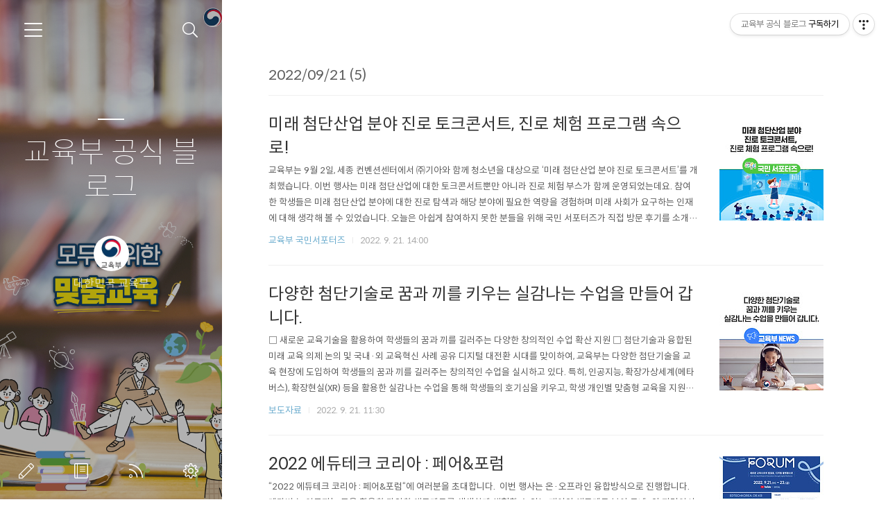

--- FILE ---
content_type: text/html;charset=UTF-8
request_url: https://if-blog.tistory.com/archive/20220921
body_size: 46305
content:
<!doctype html>
<html lang="ko">

                                                                                <head>
                <script type="text/javascript">if (!window.T) { window.T = {} }
window.T.config = {"TOP_SSL_URL":"https://www.tistory.com","PREVIEW":false,"ROLE":"guest","PREV_PAGE":"","NEXT_PAGE":"","BLOG":{"id":396508,"name":"if-blog","title":"교육부 공식 블로그","isDormancy":false,"nickName":"대한민국 교육부","status":"open","profileStatus":"normal"},"NEED_COMMENT_LOGIN":false,"COMMENT_LOGIN_CONFIRM_MESSAGE":"","LOGIN_URL":"https://www.tistory.com/auth/login/?redirectUrl=https://if-blog.tistory.com/archive/20220921","DEFAULT_URL":"https://if-blog.tistory.com","USER":{"name":null,"homepage":null,"id":0,"profileImage":null},"SUBSCRIPTION":{"status":"none","isConnected":false,"isPending":false,"isWait":false,"isProcessing":false,"isNone":true},"IS_LOGIN":false,"HAS_BLOG":false,"IS_SUPPORT":false,"IS_SCRAPABLE":false,"TOP_URL":"http://www.tistory.com","JOIN_URL":"https://www.tistory.com/member/join","PHASE":"prod","ROLE_GROUP":"visitor"};
window.T.entryInfo = null;
window.appInfo = {"domain":"tistory.com","topUrl":"https://www.tistory.com","loginUrl":"https://www.tistory.com/auth/login","logoutUrl":"https://www.tistory.com/auth/logout"};
window.initData = {};

window.TistoryBlog = {
    basePath: "",
    url: "https://if-blog.tistory.com",
    tistoryUrl: "https://if-blog.tistory.com",
    manageUrl: "https://if-blog.tistory.com/manage",
    token: "RjfwlauqaktGX16zUcR5/fHsoHLnanV2RxVMQOBT1HXuCW5CjeYtnQoek4ml0agn"
};
var servicePath = "";
var blogURL = "";</script>

                
                
                
                        <!-- BusinessLicenseInfo - START -->
        
            <link href="https://tistory1.daumcdn.net/tistory_admin/userblog/userblog-7c7a62cfef2026f12ec313f0ebcc6daafb4361d7/static/plugin/BusinessLicenseInfo/style.css" rel="stylesheet" type="text/css"/>

            <script>function switchFold(entryId) {
    var businessLayer = document.getElementById("businessInfoLayer_" + entryId);

    if (businessLayer) {
        if (businessLayer.className.indexOf("unfold_license") > 0) {
            businessLayer.className = "business_license_layer";
        } else {
            businessLayer.className = "business_license_layer unfold_license";
        }
    }
}
</script>

        
        <!-- BusinessLicenseInfo - END -->
<!-- System - START -->

<!-- System - END -->

        <!-- TistoryProfileLayer - START -->
        <link href="https://tistory1.daumcdn.net/tistory_admin/userblog/userblog-7c7a62cfef2026f12ec313f0ebcc6daafb4361d7/static/plugin/TistoryProfileLayer/style.css" rel="stylesheet" type="text/css"/>
<script type="text/javascript" src="https://tistory1.daumcdn.net/tistory_admin/userblog/userblog-7c7a62cfef2026f12ec313f0ebcc6daafb4361d7/static/plugin/TistoryProfileLayer/script.js"></script>

        <!-- TistoryProfileLayer - END -->

                
                <meta http-equiv="X-UA-Compatible" content="IE=Edge">
<meta name="format-detection" content="telephone=no">
<script src="//t1.daumcdn.net/tistory_admin/lib/jquery/jquery-3.5.1.min.js" integrity="sha256-9/aliU8dGd2tb6OSsuzixeV4y/faTqgFtohetphbbj0=" crossorigin="anonymous"></script>
<script type="text/javascript" src="//t1.daumcdn.net/tiara/js/v1/tiara-1.2.0.min.js"></script><meta name="referrer" content="always"/>
<meta name="google-adsense-platform-account" content="ca-host-pub-9691043933427338"/>
<meta name="google-adsense-platform-domain" content="tistory.com"/>
<meta name="description" content="안녕하세요? 대한민국 교육부입니다."/>

    <!-- BEGIN OPENGRAPH -->
    <meta property="og:type" content="website"/>
<meta property="og:url" content="https://if-blog.tistory.com"/>
<meta property="og:site_name" content="교육부 공식 블로그"/>
<meta property="og:title" content="'2022/09/21 글 목록"/>
<meta property="og:description" content="안녕하세요? 대한민국 교육부입니다."/>
<meta property="og:image" content="https://img1.daumcdn.net/thumb/R800x0/?scode=mtistory2&fname=https%3A%2F%2Ftistory1.daumcdn.net%2Ftistory%2F396508%2Fattach%2Fdf2772b69cdb4ec68de9f3764d2cf056"/>
<meta property="og:article:author" content="'대한민국 교육부'"/>
    <!-- END OPENGRAPH -->

    <!-- BEGIN TWITTERCARD -->
    <meta name="twitter:card" content="summary_large_image"/>
<meta name="twitter:site" content="@TISTORY"/>
<meta name="twitter:title" content="'2022/09/21 글 목록"/>
<meta name="twitter:description" content="안녕하세요? 대한민국 교육부입니다."/>
<meta property="twitter:image" content="https://img1.daumcdn.net/thumb/R800x0/?scode=mtistory2&fname=https%3A%2F%2Ftistory1.daumcdn.net%2Ftistory%2F396508%2Fattach%2Fdf2772b69cdb4ec68de9f3764d2cf056"/>
    <!-- END TWITTERCARD -->
<script type="module" src="https://tistory1.daumcdn.net/tistory_admin/userblog/userblog-7c7a62cfef2026f12ec313f0ebcc6daafb4361d7/static/pc/dist/index.js" defer=""></script>
<script type="text/javascript" src="https://tistory1.daumcdn.net/tistory_admin/userblog/userblog-7c7a62cfef2026f12ec313f0ebcc6daafb4361d7/static/pc/dist/index-legacy.js" defer="" nomodule="true"></script>
<script type="text/javascript" src="https://tistory1.daumcdn.net/tistory_admin/userblog/userblog-7c7a62cfef2026f12ec313f0ebcc6daafb4361d7/static/pc/dist/polyfills-legacy.js" defer="" nomodule="true"></script>
<link rel="stylesheet" type="text/css" href="https://t1.daumcdn.net/tistory_admin/www/style/font.css"/>
<link rel="stylesheet" type="text/css" href="https://tistory1.daumcdn.net/tistory_admin/userblog/userblog-7c7a62cfef2026f12ec313f0ebcc6daafb4361d7/static/style/content.css"/>
<link rel="stylesheet" type="text/css" href="https://tistory1.daumcdn.net/tistory_admin/userblog/userblog-7c7a62cfef2026f12ec313f0ebcc6daafb4361d7/static/pc/dist/index.css"/>
<link rel="stylesheet" type="text/css" href="https://tistory1.daumcdn.net/tistory_admin/userblog/userblog-7c7a62cfef2026f12ec313f0ebcc6daafb4361d7/static/style/uselessPMargin.css"/>
<script type="text/javascript">(function() {
    var tjQuery = jQuery.noConflict(true);
    window.tjQuery = tjQuery;
    window.orgjQuery = window.jQuery; window.jQuery = tjQuery;
    window.jQuery = window.orgjQuery; delete window.orgjQuery;
})()</script>
<script type="text/javascript" src="https://tistory1.daumcdn.net/tistory_admin/userblog/userblog-7c7a62cfef2026f12ec313f0ebcc6daafb4361d7/static/script/base.js"></script>
<script type="text/javascript" src="//developers.kakao.com/sdk/js/kakao.min.js"></script>

                
	<meta charset="UTF-8">
	<meta name="viewport" content="user-scalable=no, initial-scale=1.0, maximum-scale=1.0, minimum-scale=1.0, width=device-width">
	<meta name="robots" content="noindex, nofollow">
	<title>'2022/09/21 글 목록</title>
	<link rel="alternate" type="application/rss+xml" title="교육부 공식 블로그" href="https://if-blog.tistory.com/rss" />

	<link rel="stylesheet" href="https://tistory1.daumcdn.net/tistory/396508/skin/style.css?_version_=1759206676">
	<link rel="stylesheet" href="https://tistory1.daumcdn.net/tistory/396508/skin/images/font.css?_version_=1759206676">
	<style>
		
		.wrap_sub {
			background-image: url('https://tistory1.daumcdn.net/tistory/396508/skinSetting/c0f912526d3345099656179a060467f0');
		}
		
	</style>

	<!--[if lt IE 9]>
	<script src="//t1.daumcdn.net/tistory_admin/lib/jquery/jquery-1.12.4.min.js"></script>
	<![endif]-->
	<!--[if gte IE 9]><!-->
	<script src="//t1.daumcdn.net/tistory_admin/lib/jquery/jquery-3.5.1.min.js" integrity="sha256-9/aliU8dGd2tb6OSsuzixeV4y/faTqgFtohetphbbj0=" crossorigin="anonymous"></script>
	<!--<![endif]-->

                
                
                <style type="text/css">.another_category {
    border: 1px solid #E5E5E5;
    padding: 10px 10px 5px;
    margin: 10px 0;
    clear: both;
}

.another_category h4 {
    font-size: 12px !important;
    margin: 0 !important;
    border-bottom: 1px solid #E5E5E5 !important;
    padding: 2px 0 6px !important;
}

.another_category h4 a {
    font-weight: bold !important;
}

.another_category table {
    table-layout: fixed;
    border-collapse: collapse;
    width: 100% !important;
    margin-top: 10px !important;
}

* html .another_category table {
    width: auto !important;
}

*:first-child + html .another_category table {
    width: auto !important;
}

.another_category th, .another_category td {
    padding: 0 0 4px !important;
}

.another_category th {
    text-align: left;
    font-size: 12px !important;
    font-weight: normal;
    word-break: break-all;
    overflow: hidden;
    line-height: 1.5;
}

.another_category td {
    text-align: right;
    width: 80px;
    font-size: 11px;
}

.another_category th a {
    font-weight: normal;
    text-decoration: none;
    border: none !important;
}

.another_category th a.current {
    font-weight: bold;
    text-decoration: none !important;
    border-bottom: 1px solid !important;
}

.another_category th span {
    font-weight: normal;
    text-decoration: none;
    font: 10px Tahoma, Sans-serif;
    border: none !important;
}

.another_category_color_gray, .another_category_color_gray h4 {
    border-color: #E5E5E5 !important;
}

.another_category_color_gray * {
    color: #909090 !important;
}

.another_category_color_gray th a.current {
    border-color: #909090 !important;
}

.another_category_color_gray h4, .another_category_color_gray h4 a {
    color: #737373 !important;
}

.another_category_color_red, .another_category_color_red h4 {
    border-color: #F6D4D3 !important;
}

.another_category_color_red * {
    color: #E86869 !important;
}

.another_category_color_red th a.current {
    border-color: #E86869 !important;
}

.another_category_color_red h4, .another_category_color_red h4 a {
    color: #ED0908 !important;
}

.another_category_color_green, .another_category_color_green h4 {
    border-color: #CCE7C8 !important;
}

.another_category_color_green * {
    color: #64C05B !important;
}

.another_category_color_green th a.current {
    border-color: #64C05B !important;
}

.another_category_color_green h4, .another_category_color_green h4 a {
    color: #3EA731 !important;
}

.another_category_color_blue, .another_category_color_blue h4 {
    border-color: #C8DAF2 !important;
}

.another_category_color_blue * {
    color: #477FD6 !important;
}

.another_category_color_blue th a.current {
    border-color: #477FD6 !important;
}

.another_category_color_blue h4, .another_category_color_blue h4 a {
    color: #1960CA !important;
}

.another_category_color_violet, .another_category_color_violet h4 {
    border-color: #E1CEEC !important;
}

.another_category_color_violet * {
    color: #9D64C5 !important;
}

.another_category_color_violet th a.current {
    border-color: #9D64C5 !important;
}

.another_category_color_violet h4, .another_category_color_violet h4 a {
    color: #7E2CB5 !important;
}
</style>

                
                <link rel="stylesheet" type="text/css" href="https://tistory1.daumcdn.net/tistory_admin/userblog/userblog-7c7a62cfef2026f12ec313f0ebcc6daafb4361d7/static/style/revenue.css"/>
<link rel="canonical" href="https://if-blog.tistory.com"/>

<!-- BEGIN STRUCTURED_DATA -->
<script type="application/ld+json">
    {"@context":"http://schema.org","@type":"WebSite","url":"/","potentialAction":{"@type":"SearchAction","target":"/search/{search_term_string}","query-input":"required name=search_term_string"}}
</script>
<!-- END STRUCTURED_DATA -->
<link rel="stylesheet" type="text/css" href="https://tistory1.daumcdn.net/tistory_admin/userblog/userblog-7c7a62cfef2026f12ec313f0ebcc6daafb4361d7/static/style/dialog.css"/>
<link rel="stylesheet" type="text/css" href="//t1.daumcdn.net/tistory_admin/www/style/top/font.css"/>
<link rel="stylesheet" type="text/css" href="https://tistory1.daumcdn.net/tistory_admin/userblog/userblog-7c7a62cfef2026f12ec313f0ebcc6daafb4361d7/static/style/postBtn.css"/>
<link rel="stylesheet" type="text/css" href="https://tistory1.daumcdn.net/tistory_admin/userblog/userblog-7c7a62cfef2026f12ec313f0ebcc6daafb4361d7/static/style/tistory.css"/>
<script type="text/javascript" src="https://tistory1.daumcdn.net/tistory_admin/userblog/userblog-7c7a62cfef2026f12ec313f0ebcc6daafb4361d7/static/script/common.js"></script>

                
                </head>

                                                <body id="tt-body-archive">
                
                
                


	<div id="dkIndex">
		<!--웹접근성용 바로가기 링크 모음-->
		<a href="#dkBody">본문 바로가기</a>
	</div>
	<div id="dkWrap" class="wrap_skin">
		<!-- 카테고리버튼 클릭시 'navi_on' 클래스 부여 -->
		<div id="dkHead" role="banner" class="area_head">
			<h1 class="screen_out">교육부 공식 블로그</h1>
			<button type="button" class="btn_cate">
				<span class="ico_skin ico_cate">카테고리</span>
			</button>
			<div class="area_search ">
				<button type="button" class="btn_search">
					<span class="ico_skin ico_search">검색하기</span>
				</button>
				
					<form action="#" method="get" class="frm_search box_search" onsubmit="try {
    window.location.href = '/search' + '/' + looseURIEncode(document.getElementsByName('search')[0].value);
    document.getElementsByName('search')[0].value = '';
    return false;
} catch (e) {}">
						<fieldset>
							<legend class="screen_out">검색하기</legend>
							<label for="search" class="lab_search screen_out">블로그 내 검색</label>
							<input type="text" name="search" id="search" class="tf_search" placeholder="Search" value="" data-value="">
							<span class="ico_skin ico_search"></span>
						</fieldset>
					</form>
				
			</div>
			<div class="area_profile">
				<div class="tit_post">
					<a href="/" class="link_post">교육부 공식 블로그</a>
				</div>
				<span class="thumb_profile">
                <img src="https://tistory1.daumcdn.net/tistory/396508/attach/df2772b69cdb4ec68de9f3764d2cf056" class="img_profile" alt="프로필사진">
            </span>
				<span class="txt_profile">대한민국 교육부</span>
			</div>
		</div>
		<hr class="hide">
		<div id="dkContent" class="cont_skin" role="main">
			<div id="cMain">
				<div id="mFeature" class="wrap_sub">
					<div class="cont_sub">
						<div class="inner_sub">
							<div class="area_sub">
								<div role="navigation" class="area_navi">
									<ul class="tt_category"><li class=""><a href="/category" class="link_tit"> 분류 전체보기 <span class="c_cnt">(13760)</span> </a>
  <ul class="category_list"><li class=""><a href="/category/%EA%B5%90%EC%9C%A1%EB%B6%80%20%EC%86%8C%EC%8B%9D" class="link_item"> 교육부 소식 <span class="c_cnt">(4739)</span> </a>
  <ul class="sub_category_list"><li class=""><a href="/category/%EA%B5%90%EC%9C%A1%EB%B6%80%20%EC%86%8C%EC%8B%9D/%EC%9D%B4%EB%B2%A4%ED%8A%B8" class="link_sub_item"> 이벤트 <span class="c_cnt">(78)</span> </a></li>
<li class=""><a href="/category/%EA%B5%90%EC%9C%A1%EB%B6%80%20%EC%86%8C%EC%8B%9D/%EA%B3%B5%EC%A7%80%EC%82%AC%ED%95%AD" class="link_sub_item"> 공지사항 <span class="c_cnt">(1085)</span> </a></li>
<li class=""><a href="/category/%EA%B5%90%EC%9C%A1%EB%B6%80%20%EC%86%8C%EC%8B%9D/%EC%98%81%EC%83%81%C2%B7%EC%B9%B4%EB%93%9C%EB%89%B4%EC%8A%A4%C2%B7%EC%9D%B8%ED%8F%AC%EA%B7%B8%EB%9E%98%ED%94%BD" class="link_sub_item"> 영상&middot;카드뉴스&middot;인포그래픽 <span class="c_cnt">(1191)</span> </a></li>
</ul>
</li>
<li class=""><a href="/category/%EA%B5%90%EC%9C%A1%EB%B6%80%20%EA%B5%AD%EB%AF%BC%EC%84%9C%ED%8F%AC%ED%84%B0%EC%A6%88" class="link_item"> 교육부 국민서포터즈 <span class="c_cnt">(2764)</span> </a></li>
<li class=""><a href="/category/%EB%B3%B4%EB%8F%84%EC%9E%90%EB%A3%8C" class="link_item"> 보도자료 <span class="c_cnt">(3542)</span> </a>
  <ul class="sub_category_list"><li class=""><a href="/category/%EB%B3%B4%EB%8F%84%EC%9E%90%EB%A3%8C/%EC%84%A4%EB%AA%85%C2%B7%ED%95%B4%EB%AA%85%EC%9E%90%EB%A3%8C" class="link_sub_item"> 설명&middot;해명자료 <span class="c_cnt">(305)</span> </a></li>
</ul>
</li>
<li class=""><a href="/category/%EA%B5%90%EC%9C%A1%EC%A0%95%EB%B3%B4" class="link_item"> 교육정보 <span class="c_cnt">(871)</span> </a></li>
<li class=""><a href="/category/%ED%95%99%EC%8A%B5%EC%9E%90%EB%A3%8C" class="link_item"> 학습자료 <span class="c_cnt">(549)</span> </a>
  <ul class="sub_category_list"><li class=""><a href="/category/%ED%95%99%EC%8A%B5%EC%9E%90%EB%A3%8C/%EC%97%AD%EC%82%AC" class="link_sub_item"> 역사 <span class="c_cnt">(18)</span> </a></li>
<li class=""><a href="/category/%ED%95%99%EC%8A%B5%EC%9E%90%EB%A3%8C/%EA%B3%BC%ED%95%99" class="link_sub_item"> 과학 <span class="c_cnt">(274)</span> </a></li>
<li class=""><a href="/category/%ED%95%99%EC%8A%B5%EC%9E%90%EB%A3%8C/%EC%82%AC%ED%9A%8C" class="link_sub_item"> 사회 <span class="c_cnt">(239)</span> </a></li>
</ul>
</li>
<li class=""><a href="/category/%EC%97%85%EB%AC%B4%20%EB%B3%B4%EA%B3%A0" class="link_item"> 업무 보고 <span class="c_cnt">(48)</span> </a>
  <ul class="sub_category_list"><li class=""><a href="/category/%EC%97%85%EB%AC%B4%20%EB%B3%B4%EA%B3%A0/2023%20%EC%97%85%EB%AC%B4%EA%B3%84%ED%9A%8D" class="link_sub_item"> 2023 업무계획 <span class="c_cnt">(2)</span> </a></li>
<li class=""><a href="/category/%EC%97%85%EB%AC%B4%20%EB%B3%B4%EA%B3%A0/2022%20%EC%97%85%EB%AC%B4%EA%B3%84%ED%9A%8D" class="link_sub_item"> 2022 업무계획 <span class="c_cnt">(8)</span> </a></li>
<li class=""><a href="/category/%EC%97%85%EB%AC%B4%20%EB%B3%B4%EA%B3%A0/2021%20%EC%97%85%EB%AC%B4%EA%B3%84%ED%9A%8D" class="link_sub_item"> 2021 업무계획 <span class="c_cnt">(9)</span> </a></li>
<li class=""><a href="/category/%EC%97%85%EB%AC%B4%20%EB%B3%B4%EA%B3%A0/2020%20%EC%97%85%EB%AC%B4%EA%B3%84%ED%9A%8D" class="link_sub_item"> 2020 업무계획 <span class="c_cnt">(9)</span> </a></li>
<li class=""><a href="/category/%EC%97%85%EB%AC%B4%20%EB%B3%B4%EA%B3%A0/2019%20%EC%97%85%EB%AC%B4%EA%B3%84%ED%9A%8D" class="link_sub_item"> 2019 업무계획 <span class="c_cnt">(1)</span> </a></li>
</ul>
</li>
<li class=""><a href="/category/%7E2016%EB%85%84%20%EA%B5%90%EC%9C%A1%EB%B6%80%20%EC%9D%B4%EC%95%BC%EA%B8%B0" class="link_item"> ~2016년 교육부 이야기 <span class="c_cnt">(1112)</span> </a>
  <ul class="sub_category_list"><li class=""><a href="/category/%7E2016%EB%85%84%20%EA%B5%90%EC%9C%A1%EB%B6%80%20%EC%9D%B4%EC%95%BC%EA%B8%B0/%EB%B6%80%EB%AA%A8%EC%9D%98%20%EC%A7%80%ED%98%9C%20%EB%82%98%EB%88%94" class="link_sub_item"> 부모의 지혜 나눔 <span class="c_cnt">(414)</span> </a></li>
<li class=""><a href="/category/%7E2016%EB%85%84%20%EA%B5%90%EC%9C%A1%EB%B6%80%20%EC%9D%B4%EC%95%BC%EA%B8%B0/%EC%8B%A0%EA%B8%B0%ED%95%9C%20%EA%B3%BC%ED%95%99%EC%84%B8%EA%B3%84" class="link_sub_item"> 신기한 과학세계 <span class="c_cnt">(417)</span> </a></li>
<li class=""><a href="/category/%7E2016%EB%85%84%20%EA%B5%90%EC%9C%A1%EB%B6%80%20%EC%9D%B4%EC%95%BC%EA%B8%B0/%EA%B5%AD%EA%B0%80%EB%B3%84%20%EA%B5%90%EC%9C%A1%20%EB%8F%99%ED%96%A5" class="link_sub_item"> 국가별 교육 동향 <span class="c_cnt">(25)</span> </a></li>
</ul>
</li>
<li class=""><a href="/category/%EA%B5%90%EC%9C%A1%EB%B6%80%20%EC%98%88%EB%8A%A5%EC%B4%8C%20%3A%20%EC%9B%B9%ED%88%B0%20%EC%9B%B9%EB%93%9C%EB%9D%BC%EB%A7%88" class="link_item"> 교육부 예능촌 : 웹툰 웹드라마 <span class="c_cnt">(67)</span> </a>
  <ul class="sub_category_list"><li class=""><a href="/category/%EA%B5%90%EC%9C%A1%EB%B6%80%20%EC%98%88%EB%8A%A5%EC%B4%8C%20%3A%20%EC%9B%B9%ED%88%B0%20%EC%9B%B9%EB%93%9C%EB%9D%BC%EB%A7%88/%ED%9B%84%EC%95%84%EC%9C%A0%20-%20%ED%95%99%EA%B5%90%202015" class="link_sub_item"> 후아유 - 학교 2015 <span class="c_cnt">(9)</span> </a></li>
<li class=""><a href="/category/%EA%B5%90%EC%9C%A1%EB%B6%80%20%EC%98%88%EB%8A%A5%EC%B4%8C%20%3A%20%EC%9B%B9%ED%88%B0%20%EC%9B%B9%EB%93%9C%EB%9D%BC%EB%A7%88/%5B%EC%9B%B9%ED%88%B0%5D%EB%91%90%EB%82%A8%EC%9D%B4%EC%9D%B4%EC%95%BC%EA%B8%B0" class="link_sub_item"> [웹툰]두남이이야기 <span class="c_cnt">(20)</span> </a></li>
<li class=""><a href="/category/%EA%B5%90%EC%9C%A1%EB%B6%80%20%EC%98%88%EB%8A%A5%EC%B4%8C%20%3A%20%EC%9B%B9%ED%88%B0%20%EC%9B%B9%EB%93%9C%EB%9D%BC%EB%A7%88/%EC%8B%A0%28%E6%96%B0%29%ED%95%99%EA%B5%90%202014" class="link_sub_item"> 신(新)학교 2014 <span class="c_cnt">(19)</span> </a></li>
<li class=""><a href="/category/%EA%B5%90%EC%9C%A1%EB%B6%80%20%EC%98%88%EB%8A%A5%EC%B4%8C%20%3A%20%EC%9B%B9%ED%88%B0%20%EC%9B%B9%EB%93%9C%EB%9D%BC%EB%A7%88/%EB%A6%AC%EC%96%BC%20%EC%9E%85%EC%8B%9C%20%EC%9B%B9%ED%88%B0%20-%20%EC%95%84%EC%9C%A0%EA%B3%A0%EC%82%BC" class="link_sub_item"> 리얼 입시 웹툰 - 아유고삼 <span class="c_cnt">(8)</span> </a></li>
<li class=""><a href="/category/%EA%B5%90%EC%9C%A1%EB%B6%80%20%EC%98%88%EB%8A%A5%EC%B4%8C%20%3A%20%EC%9B%B9%ED%88%B0%20%EC%9B%B9%EB%93%9C%EB%9D%BC%EB%A7%88/%EC%98%88%EB%B9%84%EA%B5%90%EC%82%AC%20%EC%9D%B4%EC%95%BC%EA%B8%B0" class="link_sub_item"> 예비교사 이야기 <span class="c_cnt">(10)</span> </a></li>
</ul>
</li>
</ul>
</li>
</ul>

									<a href="https://if-blog.tistory.com/guestbook" class="link_guestbook">Guestbook</a>
								</div>
								<div class="wrap_etc">
									<div class="col_aside left_side">
										
												<!-- 공지사항 -->
												
													<div class="box_aside">
														<strong class="tit_aside">Notice</strong>
														<ul class="list_board">
															
														</ul>
													</div>
												
											
												<!-- 최근에 올라온 글 -->
												<div class="box_aside">
													<strong class="tit_aside">Recent Posts</strong>
													<ul class="list_board">
														
													</ul>
												</div>
											
												<!-- 최근에 달린 댓글 -->
												<div class="box_aside">
													<strong class="tit_aside">Recent Comments</strong>
													<ul class="list_board">
														
													</ul>
												</div>
											
												<!-- 링크 -->
												<div class="box_aside">
													<strong class="tit_aside">Link</strong>
													<ul class="list_board">
														
													</ul>
												</div>
											
									</div>


									<div class="col_aside right_side">
										
												<!-- 달력 -->
												<div class="box_aside box_calendar">
													<table class="tt-calendar" cellpadding="0" cellspacing="1" style="width: 100%; table-layout: fixed">
  <caption class="cal_month"><a href="/archive/202208" title="1개월 앞의 달력을 보여줍니다.">«</a> &nbsp; <a href="/archive/202209" title="현재 달의 달력을 보여줍니다.">2022/09</a> &nbsp; <a href="/archive/202210" title="1개월 뒤의 달력을 보여줍니다.">»</a></caption>
  <thead>
    <tr>
      <th class="cal_week2">일</th>
      <th class="cal_week1">월</th>
      <th class="cal_week1">화</th>
      <th class="cal_week1">수</th>
      <th class="cal_week1">목</th>
      <th class="cal_week1">금</th>
      <th class="cal_week1">토</th>
    </tr>
  </thead>
  <tbody>
    <tr class="cal_week">
      <td class="cal_day1 cal_day2"> </td>
      <td class="cal_day1 cal_day2"> </td>
      <td class="cal_day1 cal_day2"> </td>
      <td class="cal_day1 cal_day2"> </td>
      <td class="cal_day cal_day3"><a href="/archive/20220901" class="cal_click">1</a></td>
      <td class="cal_day cal_day3"><a href="/archive/20220902" class="cal_click">2</a></td>
      <td class="cal_day cal_day3">3</td>
    </tr>
    <tr class="cal_week">
      <td class="cal_day cal_day3 cal_day_sunday"><a href="/archive/20220904" class="cal_click">4</a></td>
      <td class="cal_day cal_day3"><a href="/archive/20220905" class="cal_click">5</a></td>
      <td class="cal_day cal_day3"><a href="/archive/20220906" class="cal_click">6</a></td>
      <td class="cal_day cal_day3"><a href="/archive/20220907" class="cal_click">7</a></td>
      <td class="cal_day cal_day3"><a href="/archive/20220908" class="cal_click">8</a></td>
      <td class="cal_day cal_day3"><a href="/archive/20220909" class="cal_click">9</a></td>
      <td class="cal_day cal_day3">10</td>
    </tr>
    <tr class="cal_week">
      <td class="cal_day cal_day3 cal_day_sunday">11</td>
      <td class="cal_day cal_day3">12</td>
      <td class="cal_day cal_day3"><a href="/archive/20220913" class="cal_click">13</a></td>
      <td class="cal_day cal_day3"><a href="/archive/20220914" class="cal_click">14</a></td>
      <td class="cal_day cal_day3"><a href="/archive/20220915" class="cal_click">15</a></td>
      <td class="cal_day cal_day3"><a href="/archive/20220916" class="cal_click">16</a></td>
      <td class="cal_day cal_day3"><a href="/archive/20220917" class="cal_click">17</a></td>
    </tr>
    <tr class="cal_week cal_current_week">
      <td class="cal_day cal_day3 cal_day_sunday">18</td>
      <td class="cal_day cal_day3"><a href="/archive/20220919" class="cal_click">19</a></td>
      <td class="cal_day cal_day3"><a href="/archive/20220920" class="cal_click">20</a></td>
      <td class="cal_day cal_day3"><a href="/archive/20220921" class="cal_click">21</a></td>
      <td class="cal_day cal_day3"><a href="/archive/20220922" class="cal_click">22</a></td>
      <td class="cal_day cal_day3"><a href="/archive/20220923" class="cal_click">23</a></td>
      <td class="cal_day cal_day3">24</td>
    </tr>
    <tr class="cal_week">
      <td class="cal_day cal_day3 cal_day_sunday"><a href="/archive/20220925" class="cal_click">25</a></td>
      <td class="cal_day cal_day3"><a href="/archive/20220926" class="cal_click">26</a></td>
      <td class="cal_day cal_day4"><a href="/archive/20220927" class="cal_click">27</a></td>
      <td class="cal_day cal_day3"><a href="/archive/20220928" class="cal_click">28</a></td>
      <td class="cal_day cal_day3"><a href="/archive/20220929" class="cal_click">29</a></td>
      <td class="cal_day cal_day3"><a href="/archive/20220930" class="cal_click">30</a></td>
      <td class="cal_day1 cal_day2"> </td>
    </tr>
  </tbody>
</table>
												</div>
											
												<!-- 태그 클라우드 -->
												<div class="box_aside box_tag">
													<strong class="tit_aside">Tags</strong>
													<ul class="list_tag">
														
															<li><a href="/tag/%EB%8C%80%ED%95%99" class="link_tag cloud4">대학</a></li>
														
															<li><a href="/tag/%EA%B5%90%EC%9C%A1" class="link_tag cloud4">교육</a></li>
														
															<li><a href="/tag/%EA%B8%B0%EC%9E%90%EB%8B%A8" class="link_tag cloud4">기자단</a></li>
														
															<li><a href="/tag/%EC%82%AC%ED%9A%8C" class="link_tag cloud4">사회</a></li>
														
															<li><a href="/tag/%EC%84%A0%EC%83%9D%EB%8B%98" class="link_tag cloud4">선생님</a></li>
														
															<li><a href="/tag/%ED%95%99%EA%B5%90%ED%8F%AD%EB%A0%A5" class="link_tag cloud4">학교폭력</a></li>
														
															<li><a href="/tag/%EC%9C%A0%EC%B9%98%EC%9B%90" class="link_tag cloud4">유치원</a></li>
														
															<li><a href="/tag/%EA%B5%90%EC%9C%A1%EB%B6%80" class="link_tag cloud1">교육부</a></li>
														
															<li><a href="/tag/%EA%B3%BC%ED%95%99" class="link_tag cloud4">과학</a></li>
														
															<li><a href="/tag/%EC%BD%94%EB%A1%9C%EB%82%9819" class="link_tag cloud4">코로나19</a></li>
														
															<li><a href="/tag/%EA%B5%90%EC%82%AC" class="link_tag cloud4">교사</a></li>
														
															<li><a href="/tag/%ED%95%99%EC%83%9D" class="link_tag cloud4">학생</a></li>
														
															<li><a href="/tag/%EB%88%84%EB%A6%AC%EC%9A%B8%EB%A6%BC" class="link_tag cloud4">누리울림</a></li>
														
															<li><a href="/tag/%EB%AF%B8%EB%9E%98%EA%B5%90%EC%9C%A1" class="link_tag cloud4">미래교육</a></li>
														
															<li><a href="/tag/%EB%8C%80%ED%95%99%EC%88%98%ED%95%99%EB%8A%A5%EB%A0%A5%EC%8B%9C%ED%97%98" class="link_tag cloud4">대학수학능력시험</a></li>
														
															<li><a href="/tag/%EB%B3%B4%EB%8F%84%EC%9E%90%EB%A3%8C" class="link_tag cloud4">보도자료</a></li>
														
															<li><a href="/tag/%EC%84%9C%ED%8F%AC%ED%84%B0%EC%A6%88" class="link_tag cloud4">서포터즈</a></li>
														
															<li><a href="/tag/%ED%95%99%EB%B6%80%EB%AA%A8" class="link_tag cloud4">학부모</a></li>
														
															<li><a href="/tag/%EB%93%B1%EA%B5%90%EC%88%98%EC%97%85" class="link_tag cloud4">등교수업</a></li>
														
															<li><a href="/tag/%ED%95%99%EA%B5%90" class="link_tag cloud4">학교</a></li>
														
															<li><a href="/tag/%EB%8C%80%ED%95%99%EC%83%9D" class="link_tag cloud4">대학생</a></li>
														
															<li><a href="/tag/%EA%B5%90%EA%B3%BC%EB%B6%80" class="link_tag cloud4">교과부</a></li>
														
															<li><a href="/tag/%EC%95%88%EC%A0%84%EB%93%B1%EA%B5%90" class="link_tag cloud4">안전등교</a></li>
														
															<li><a href="/tag/%EC%9D%B8%EC%84%B1%EA%B5%90%EC%9C%A1" class="link_tag cloud4">인성교육</a></li>
														
															<li><a href="/tag/%EC%84%A4%EB%AA%85%EC%9E%90%EB%A3%8C" class="link_tag cloud4">설명자료</a></li>
														
															<li><a href="/tag/%EA%B5%AD%EB%AF%BC" class="link_tag cloud4">국민</a></li>
														
															<li><a href="/tag/%EA%B5%AD%EB%AF%BC%EC%84%9C%ED%8F%AC%ED%84%B0%EC%A6%88" class="link_tag cloud4">국민서포터즈</a></li>
														
															<li><a href="/tag/%EC%97%90%EB%93%80%EB%84%B7" class="link_tag cloud4">에듀넷</a></li>
														
															<li><a href="/tag/%EC%88%98%EB%8A%A5" class="link_tag cloud4">수능</a></li>
														
															<li><a href="/tag/%EA%B5%90%EC%9C%A1%EA%B3%BC%ED%95%99%EA%B8%B0%EC%88%A0%EB%B6%80" class="link_tag cloud4">교육과학기술부</a></li>
														
													</ul>
													<a href="https://if-blog.tistory.com/tag" class="link_more">more</a>
												</div>
											
												<!-- 글 보관함 -->
												<div class="box_aside box_archive">
													<strong class="tit_aside">Archives</strong>
													<ul class="list_keep">
														
													</ul>
												</div>
											
												<!-- 방문자수 -->
												<div class="box_aside box_visitor">
													<dl class="list_visitor">
														<dt>Today</dt>
														<dd></dd>
													</dl>
													<dl class="list_total">
														<dt>Total</dt>
														<dd></dd>
													</dl>
												</div>
											
									</div>
								</div>
							</div>
						</div>
						<button type="button" class="ico_skin btn_close">닫기</button>

						<strong class="screen_out">관리 메뉴</strong>
						<ul class="list_control">
							<li><a href="https://if-blog.tistory.com/manage/entry/post" class="ico_skin link_write" title="글쓰기">글쓰기</a></li>
							<li><a href="https://if-blog.tistory.com/guestbook" class="ico_skin link_memo" title="방명록">방명록</a></li>
							<li><a href="https://if-blog.tistory.com/rss" class="ico_skin link_rss" title="RSS">RSS</a></li>
							<li><a href="https://if-blog.tistory.com/manage" class="ico_skin link_manage" title="관리">관리</a></li>
						</ul>
					</div>
				</div>

				<div id="mArticle" class="article_skin">

					
						<div class="list_title">
							<h2 id="dkBody" class="tit_skin"><span class="screen_out">목록</span><span class="txt_title">2022/09/21 (5)</span></h2>
						</div>
					

					<div class="index_title">
						<h2 class="tit_skin"><span class="txt_title">교육부 공식 블로그</span></h2>
					</div>

					           
               
	
		<div class="list_content">
			
				<a href="/13624" class="thumbnail_post"><img src="//i1.daumcdn.net/thumb/C150x150/?fname=https%3A%2F%2Fblog.kakaocdn.net%2Fdna%2FcmnEen%2FbtrMFizphyz%2FAAAAAAAAAAAAAAAAAAAAAKBky8YoKdAOhvgTOBwGw4xQioQCAXUZ9CSgd76p361K%2Fimg.jpg%3Fcredential%3DyqXZFxpELC7KVnFOS48ylbz2pIh7yKj8%26expires%3D1769871599%26allow_ip%3D%26allow_referer%3D%26signature%3DTYBqrOxDs%252FQbgBvp%252BlMDAgvPV70%253D"></a>
			
			<a href="/13624" class="link_post">
				<strong class="tit_post ">미래 첨단산업 분야 진로 토크콘서트, 진로 체험 프로그램 속으로!</strong>
				<p class="txt_post">교육부는 9월 2일, 세종 컨벤션센터에서 ㈜기아와 함께 청소년을 대상으로 &lsquo;미래 첨단산업 분야 진로 토크콘서트&rsquo;를 개최했습니다. 이번 행사는 미래 첨단산업에 대한 토크콘서트뿐만 아니라 진로 체험 부스가 함께 운영되었는데요. 참여한 학생들은 미래 첨단산업 분야에 대한 진로 탐색과 해당 분야에 필요한 역량을 경험하며 미래 사회가 요구하는 인재에 대해 생각해 볼 수 있었습니다. 오늘은 아쉽게 참여하지 못한 분들을 위해 국민 서포터즈가 직접 방문 후기를 소개해 드리고자 합니다. 뇌기반 인공지능 연구자인 한국과학기술원(KAIST) 정재승 교수님은 &ldquo;다음 세대, 미래를 어떻게 준비할 것인가?&rdquo;를 주제로 4차 산업혁명에서 필요로 하는 요소, 앞으로 일어날 교육에서의 지각변동 등을 설명하였습니다. 교수님은 이전 시대와..</p>
			</a>
			<div class="detail_info">
				<a href="/category/%EA%B5%90%EC%9C%A1%EB%B6%80%20%EA%B5%AD%EB%AF%BC%EC%84%9C%ED%8F%AC%ED%84%B0%EC%A6%88" class="link_cate">교육부 국민서포터즈</a>
				<span class="txt_bar"></span>
				<span class="txt_date">2022. 9. 21. 14:00</span>
			</div>
		</div>
	


	

               
           
               
	
		<div class="list_content">
			
				<a href="/13625" class="thumbnail_post"><img src="//i1.daumcdn.net/thumb/C150x150/?fname=https%3A%2F%2Fblog.kakaocdn.net%2Fdna%2FwLcIZ%2FbtrMDRJjofj%2FAAAAAAAAAAAAAAAAAAAAAO0_CqqgOpKhEjzjerighFny5zSHAQsOtDLqVf2mHlKQ%2Fimg.jpg%3Fcredential%3DyqXZFxpELC7KVnFOS48ylbz2pIh7yKj8%26expires%3D1769871599%26allow_ip%3D%26allow_referer%3D%26signature%3DkFzjlHZ6RQzN0LSLlpDw8R4iN3Q%253D"></a>
			
			<a href="/13625" class="link_post">
				<strong class="tit_post ">다양한 첨단기술로 꿈과 끼를 키우는 실감나는 수업을 만들어 갑니다.</strong>
				<p class="txt_post">□ 새로운 교육기술을 활용하여 학생들의 꿈과 끼를 길러주는 다양한 창의적인 수업 확산 지원 □ 첨단기술과 융합된 미래 교육 의제 논의 및 국내&middot;외 교육혁신 사례 공유 디지털 대전환 시대를 맞이하여, 교육부는 다양한 첨단기술을 교육 현장에 도입하여 학생들의 꿈과 끼를 길러주는 창의적인 수업을 실시하고 있다. 특히, 인공지능, 확장가상세계(메타버스), 확장현실(XR) 등을 활용한 실감나는 수업을 통해 학생들의 호기심을 키우고, 학생 개인별 맞춤형 교육을 지원하고 있다. ​ 교육부와 산업통상자원부(이하 &lsquo;산업부&rsquo;)는 새롭고 다양한 교육기술을 직접 체험하고, 교육기술을 활용한 국내&middot;외 교육혁신 방안을 논의하는 &lsquo;2022 에듀테크 코리아&rsquo; 행사를 개최한다. 올해로 17회째를 맞은 이번 행사는 온오프라인으로 진행되..</p>
			</a>
			<div class="detail_info">
				<a href="/category/%EB%B3%B4%EB%8F%84%EC%9E%90%EB%A3%8C" class="link_cate">보도자료</a>
				<span class="txt_bar"></span>
				<span class="txt_date">2022. 9. 21. 11:30</span>
			</div>
		</div>
	


	

               
           
               
	
		<div class="list_content">
			
				<a href="/13623" class="thumbnail_post"><img src="//i1.daumcdn.net/thumb/C150x150/?fname=https%3A%2F%2Fblog.kakaocdn.net%2Fdna%2FpDx3x%2FbtrMG3BS09X%2FAAAAAAAAAAAAAAAAAAAAAPbMg1LC5Rk3A99CBxpih08KkvPDIMYgk1jRyokdgDbv%2Fimg.jpg%3Fcredential%3DyqXZFxpELC7KVnFOS48ylbz2pIh7yKj8%26expires%3D1769871599%26allow_ip%3D%26allow_referer%3D%26signature%3DgV53EEhXFFls23K1kxVB713Hp7U%253D"></a>
			
			<a href="/13623" class="link_post">
				<strong class="tit_post ">2022 에듀테크 코리아 : 페어&amp;포럼</strong>
				<p class="txt_post">&ldquo;2022 에듀테크 코리아 : 페어&amp;포럼&ldquo;에 여러분을 초대합니다. ​ 이번 행사는 온&middot;오프라인 융합방식으로 진행합니다. ​ 메타버스, 인공지능 등을 활용한 다양한 에듀테크를 생생하게 체험할 수 있는 페어와 에듀테크 분야 국내&middot;외 저명인사들의 강연을 만날 수 있는 포럼이 함께 진행됩니다. ​ 에듀테크에 관심 있는 사람이라면 누구나 무료로 참여 할 수 있으니 많은 참여 부탁드립니다. ​ 2022 에듀테크 코리아 바로가기 : www.edtechkorea.or.kr ​ #국제협력 #페어 #포럼 #에듀테크 #이러닝 #교육정보화</p>
			</a>
			<div class="detail_info">
				<a href="/category/%EA%B5%90%EC%9C%A1%EB%B6%80%20%EC%86%8C%EC%8B%9D/%EA%B3%B5%EC%A7%80%EC%82%AC%ED%95%AD" class="link_cate">교육부 소식/공지사항</a>
				<span class="txt_bar"></span>
				<span class="txt_date">2022. 9. 21. 11:20</span>
			</div>
		</div>
	


	

               
           
               
	
		<div class="list_content">
			
				<a href="/13622" class="thumbnail_post"><img src="//i1.daumcdn.net/thumb/C150x150/?fname=https%3A%2F%2Fblog.kakaocdn.net%2Fdna%2Fb8pYPt%2FbtrMxBNyppr%2FAAAAAAAAAAAAAAAAAAAAAEo_M-gywAAaU1WjjVO8wSIUQzseDmmJLnLd8RGmntsn%2Fimg.jpg%3Fcredential%3DyqXZFxpELC7KVnFOS48ylbz2pIh7yKj8%26expires%3D1769871599%26allow_ip%3D%26allow_referer%3D%26signature%3DOJVX3gl7Sg881ZU5yzXv2E9loeo%253D"></a>
			
			<a href="/13622" class="link_post">
				<strong class="tit_post ">디지털 대전환과 인공지능 융합교육의 미래를 살펴보다!</strong>
				<p class="txt_post">&lsquo;4차 산업혁명&rsquo;, &lsquo;인공지능(AI) 시대&rsquo; 그리고 &lsquo;디지털 리터러시&rsquo; 최근 전 세계적으로 빠짐없이 등장하는 용어입니다. 시대는 계속해서 가속화되어 가고 있습니다. 교육 현장에서도 빠른 변화가 일어나고 있으며, 이를 대비하기 위해 우리 모두의 노력이 필요한 시점이 다가왔습니다. 지난 8월 20일(토), 이화여자대학교에서 디지털 대전환과 AI융합교육의 미래라는 주제로 &ldquo;제12회 AI융합교육 포럼&rdquo;이 개최되었습니다. * 관련 내용 : https://blog.naver.com/moeblog/222678882982 (혁신을 불러일으킬 인공지능(AI)교육의 중요성) 개회사 &ndash; 디지털 대전환 시대, 인공지능의 역할은? 교육부 장홍재 교육과정정책관은 &ldquo;AI융합교육 포럼은 인공지능 융합교육이라는 새로운 길을 열어나가는..</p>
			</a>
			<div class="detail_info">
				<a href="/category/%EA%B5%90%EC%9C%A1%EB%B6%80%20%EA%B5%AD%EB%AF%BC%EC%84%9C%ED%8F%AC%ED%84%B0%EC%A6%88" class="link_cate">교육부 국민서포터즈</a>
				<span class="txt_bar"></span>
				<span class="txt_date">2022. 9. 21. 10:30</span>
			</div>
		</div>
	


	

               
           
               
	
		<div class="list_content">
			
				<a href="/13621" class="thumbnail_post"><img src="//i1.daumcdn.net/thumb/C150x150/?fname=https%3A%2F%2Fblog.kakaocdn.net%2Fdna%2FCm7k7%2FbtrMC8DZOfn%2FAAAAAAAAAAAAAAAAAAAAACIgHwAVcF2kZmltByzQ54Q2BT0HFmwPqJFHFrhbybdT%2Fimg.jpg%3Fcredential%3DyqXZFxpELC7KVnFOS48ylbz2pIh7yKj8%26expires%3D1769871599%26allow_ip%3D%26allow_referer%3D%26signature%3DtGI6Sk9k6rwXW%252F7GXqvhutG4AOI%253D"></a>
			
			<a href="/13621" class="link_post">
				<strong class="tit_post ">한국과 중국, &lsquo;미래사회와 인문학&rsquo; 함께 고민하다</strong>
				<p class="txt_post">제8회 한‧중인문학포럼 개최 □ 2015년부터 양국 인문학자 간 학술교류의 장 마련 □ 문학, 역사, 철학, 언어 등 다양한 인문학 분야에 대한 논의‧토론 교육부와 한국연구재단은 중국사회과학원*과 함께 &lsquo;미래사회와 인문학&rsquo;을 주제로 9월 22일(목)~23일(금), &lsquo;제8회 한&middot;중인문학포럼&rsquo;을 개최한다. * 중국 국무원 직속으로 정치, 경제, 사회, 문화 등 사회전반을 연구하는 중국 최대 규모의 정책자문 및 연구기관 &lsquo;한중인문학포럼&rsquo;은 2013년 한국-중국이 인문 유대강화를 위해 공동 채택한 「한‧중 미래비전 공동성명」에 따라 2015년부터 매년 양국에서 번갈아 개최*하고 있으며, 올해는 한중 수교 30주년을 맞아 더욱 뜻깊은 행사가 될 것으로 기대된다. * 제1회~제7회 한중인문학포럼 개최 현황 ☞ 【붙..</p>
			</a>
			<div class="detail_info">
				<a href="/category/%EB%B3%B4%EB%8F%84%EC%9E%90%EB%A3%8C" class="link_cate">보도자료</a>
				<span class="txt_bar"></span>
				<span class="txt_date">2022. 9. 21. 06:00</span>
			</div>
		</div>
	


	

               
           

					

					

					

					

					

					
						<div class="area_paging">
    					<span class="inner_paging">
                <a  class="btn_prev no-more-prev">
									<span class="ico_skin ico_prev">
										<span class="screen_out">
                      이전
                    </span>
									</span>
									Prev
								</a>
    						
    							<a href="/archive/20220921?page=1" class="link_page"><span class="selected">1</span></a>
    						
                <a  class="btn_next no-more-next">
									Next
									<span class="ico_skin ico_next">
										<span class="screen_out">
                      다음
                    </span>
									</span>
								</a>
    					</span>
						</div>
					
				</div>
			</div>
		</div>
		<hr class="hide">
		<div id="dkFoot" role="contentinfo" class="area_foot">
			<small class="info_copyright">
				Blog is powered by
				<a href="http://www.kakaocorp.com" class="emph_t" target="_blank">kakao</a> / Designed by
				<a href="http://www.tistory.com" class="emph_t" target="_blank">Tistory</a>
			</small>
		</div>
	</div>



<script src="https://tistory1.daumcdn.net/tistory/396508/skin/images/script.js?_version_=1759206676"></script>
<div class="#menubar menu_toolbar ">
  <h2 class="screen_out">티스토리툴바</h2>
<div class="btn_tool btn_tool_type1" id="menubar_wrapper" data-tistory-react-app="Menubar"></div><div class="btn_tool"><button class="btn_menu_toolbar btn_subscription  #subscribe" data-blog-id="396508" data-url="https://if-blog.tistory.com" data-device="web_pc"><strong class="txt_tool_id">교육부 공식 블로그</strong><em class="txt_state">구독하기</em><span class="img_common_tistory ico_check_type1"></span></button></div></div>
<div class="layer_tooltip">
  <div class="inner_layer_tooltip">
    <p class="desc_g"></p>
  </div>
</div>
<div id="editEntry" style="position:absolute;width:1px;height:1px;left:-100px;top:-100px"></div>


                        <!-- CallBack - START -->
        <script>                    (function () { 
                        var blogTitle = '교육부 공식 블로그';
                        
                        (function () {
    function isShortContents () {
        return window.getSelection().toString().length < 30;
    }
    function isCommentLink (elementID) {
        return elementID === 'commentLinkClipboardInput'
    }

    function copyWithSource (event) {
        if (isShortContents() || isCommentLink(event.target.id)) {
            return;
        }
        var range = window.getSelection().getRangeAt(0);
        var contents = range.cloneContents();
        var temp = document.createElement('div');

        temp.appendChild(contents);

        var url = document.location.href;
        var decodedUrl = decodeURI(url);
        var postfix = ' [' + blogTitle + ':티스토리]';

        event.clipboardData.setData('text/plain', temp.innerText + '\n출처: ' + decodedUrl + postfix);
        event.clipboardData.setData('text/html', '<pre data-ke-type="codeblock">' + temp.innerHTML + '</pre>' + '출처: <a href="' + url + '">' + decodedUrl + '</a>' + postfix);
        event.preventDefault();
    }

    document.addEventListener('copy', copyWithSource);
})()

                    })()</script>

        <!-- CallBack - END -->

<!-- DragSearchHandler - START -->
<script src="//search1.daumcdn.net/search/statics/common/js/g/search_dragselection.min.js"></script>

<!-- DragSearchHandler - END -->

        <!-- NaverAnalytics - START -->
        <script type="text/javascript" src="//wcs.naver.net/wcslog.js"></script>
<script type="text/javascript">if(!wcs_add) var wcs_add = {};
   wcs_add["wa"] = encodeURI("b40d2ef6afa6e8");
   wcs_do();</script>

        <!-- NaverAnalytics - END -->

                
                <div style="margin:0; padding:0; border:none; background:none; float:none; clear:none; z-index:0"></div>
<script type="text/javascript" src="https://tistory1.daumcdn.net/tistory_admin/userblog/userblog-7c7a62cfef2026f12ec313f0ebcc6daafb4361d7/static/script/common.js"></script>
<script type="text/javascript">window.roosevelt_params_queue = window.roosevelt_params_queue || [{channel_id: 'dk', channel_label: '{tistory}'}]</script>
<script type="text/javascript" src="//t1.daumcdn.net/midas/rt/dk_bt/roosevelt_dk_bt.js" async="async"></script>

                
                <script>window.tiara = {"svcDomain":"user.tistory.com","section":"기타","trackPage":"글뷰_보기","page":"글뷰","key":"396508","customProps":{"userId":"0","blogId":"396508","entryId":"null","role":"guest","trackPage":"글뷰_보기","filterTarget":false},"entry":null,"kakaoAppKey":"3e6ddd834b023f24221217e370daed18","appUserId":"null","thirdProvideAgree":null}</script>
<script type="module" src="https://t1.daumcdn.net/tistory_admin/frontend/tiara/v1.0.6/index.js"></script>
<script src="https://t1.daumcdn.net/tistory_admin/frontend/tiara/v1.0.6/polyfills-legacy.js" nomodule="true" defer="true"></script>
<script src="https://t1.daumcdn.net/tistory_admin/frontend/tiara/v1.0.6/index-legacy.js" nomodule="true" defer="true"></script>

                </body>

</html>


--- FILE ---
content_type: text/css
request_url: https://tistory1.daumcdn.net/tistory/396508/skin/style.css?_version_=1759206676
body_size: 7724
content:
@charset "UTF-8";
/* reset */
body,div,dl,dt,dd,ul,ol,li,h1,h2,h3,h4,h5,h6,pre,code,form,fieldset,legend,textarea,p,blockquote,th,td,input,select,textarea,button{margin:0;padding:0}
fieldset,img{border:0 none}
dl,ul,ol,menu,li {list-style:none}
blockquote, q {quotes: none}
blockquote:before, blockquote:after,q:before, q:after {content:'';content:none}
input,select,textarea,button {vertical-align:middle;outline:none}
input::-ms-clear {display:none}
button {border:0 none;background-color:transparent;cursor:pointer}
body {background:#fff;-webkit-text-size-adjust:none}
body,th,td,input,select,textarea,button {font-size:14px;line-height:1.5;font-family:'Spoqa Han Sans', sans-serif;color:#666}
a {color:#333;text-decoration:none}
a:active, a:hover {text-decoration:underline}
a:active {background-color:transparent}z
address,caption,cite,code,dfn,em,var {font-style:normal;font-weight:normal}
input:checked[type='checkbox']{background-color:#666; -webkit-appearance:checkbox}
input[type='text'],input[type='password'],input[type='submit'],input[type='search'],input[type='tel'],input[type='email'],html input[type='button'],input[type='reset']{-webkit-appearance:none;border-radius:0}
input[type='search']::-webkit-search-cancel-button,textarea{-webkit-appearance:none}

/* global */
#dkIndex {overflow:hidden;position:absolute;left:-9999px;width:0;height:1px;margin:0;padding:0} /* 스킵네비게이션 */
.ir_pm {display:block;overflow:hidden;font-size:0px;line-height:0;text-indent:-9999px} /* 사용된 이미지내 의미있는 텍스트의 대체텍스트를 제공할때 */
.ir_wa {display:block;overflow:hidden;position:relative;z-index:-1;width:100%;height:100%} /* 중요한 이미지 대체텍스트로 이미지off시에도 대체 텍스트를 보여주고자 할때 */
.screen_out {overflow:hidden;position:absolute;width:0;height:0;line-height:0;text-indent:-9999px} /* 대체텍스트가 아닌 접근성을 위한 숨김텍스트를 제공할때 */
.show {display:block}
.hide {display:none}
.ico_focused {outline: 1px dotted #000;outline: -webkit-focus-ring-color auto 5px}


html, body{height:100%;min-height:100%}

/* 공통이미지 */
.ico_skin{display:block;overflow:hidden;font-size:0;line-height:0;background:url(images/ico_skin.png) 0 0 no-repeat;text-indent:-9999px}
.box_search{background:url(images/box_search.png) 0 0 no-repeat}
.txt_bar{display:inline-block;width:1px;height:9px;margin:0 9px;background-color:#ebebeb}

/* 헤더 */
.wrap_skin{position:relative;min-width:884px;min-height:100%;padding-left:23%;transition:padding-left ease-in-out 0.2s}
.wrap_skin.navi_on {padding-left:960px}
.area_head{position:fixed;left:0;top:0;width:23%;margin-top:171px;min-width:320px;z-index:1000}
.article_skin{width:800px;min-height:858px;margin:0 auto;padding:96px 42px 100px}
#tt-body-index .article_skin { padding-top:70px }
.article_skin .tit_skin{padding-bottom:15px;border-bottom:1px solid #efefef;font-weight:normal;font-size:20px;line-height:26px;color:#5c5c5c}
.article_skin .index_title { display:none }
.area_head .btn_cate{position:absolute;left:35px;top:-141px;width:26px;height:26px;vertical-align:middle}
.area_head .btn_cate .ico_cate{width:26px;height:20px}

.area_navi {display:none;float:left;width:318px}
.area_navi .tt_category {padding:0 40px}
.area_head .area_profile{display:block;text-align:center}
.area_head .area_profile .tit_post{padding:0 25px}
.area_head .area_profile:before{display:block;width:38px;height:2px;margin:0 auto 23px;background-color:#fff;content:''}
.area_head .area_profile .link_post{font-weight:200;font-size:42px;line-height:50px;color:#fff; text-overflow: ellipsis;-webkit-line-clamp: 4;-webkit-box-orient: vertical;overflow: hidden;display: -webkit-box}
.area_head .area_profile .link_post:hover{text-decoration:none}
.area_head .area_profile .thumb_profile{display:block;width:51px;height:51px;margin:44px auto 6px;border-radius:51px}
.area_head .area_profile .img_profile{display:block;border-radius:51px;width:100%;height:100%}
.area_head .area_profile .txt_profile{font-size:16px;color:#fff;opacity:0.7;filter:alpha(Opacity=70);display:block; padding:0 35px; overflow:hidden; text-overflow: ellipsis;display: -webkit-box;-webkit-line-clamp: 1;-webkit-box-orient: vertical}

.wrap_sub{background-image:/*@background-image*/url(images/header_default.jpg)/*@*/;}
.wrap_sub{display:block;position:fixed;left:0;top:0;z-index:10;width:23%;min-width:320px;height:100%;min-height:100%;background-repeat:no-repeat;background-position:50% 0;background-size:cover;transition:width ease-in-out 0.2s}
.cont_sub{width:100%;height:100%;background:rgba(34,34,34,0.35)}
.cont_sub .inner_sub {position:relative;width:100%;height:100%}
.cont_sub .area_sub{overflow-x:hidden;overflow-y:auto;position:absolute;top:83px;bottom:80px;left:0;right:0;padding-top:15px}

.area_search{position:absolute;right:34px;top:-154px;z-index:10}
.area_search .btn_search{display:block;position:relative;width:23px;height:23px;margin-top:15px}
.area_search .btn_search .ico_search{width:23px;height:23px;margin:0 auto;background-position:-40px 0}
.area_search .frm_search{display:none;position:relative;width:243px;height:22px;padding:11px 0 11px 57px;background-position:0 -50px;margin-top:6px}
.frm_search .tf_search{width:182px;border:0 none;color:#fff;background:transparent}
.frm_search .tf_search::-webkit-input-placeholder { color:#fff }
.wrap_sub .btn_close{display:none;position:absolute;right:30px;top:31px;width:22px;height:22px;background-position:-70px 0}

.search_on .area_search {left:50%;width:243px;margin-left:-150px}
.search_on .btn_search{display:none}
.search_on .frm_search{display:block}
.search_on .area_head .btn_cate { display:none }

.navi_on .area_head .btn_cate{display:none}
.navi_on .area_navi{display:block}
.navi_on .area_head .area_profile{display:none}
.navi_on .cont_sub{background:url(images/bg_side.png) repeat-y 0 0;opacity:1.0;filter:alpha(Opacity=100)}
.navi_on .wrap_sub{width:960px}
.navi_on .area_search{left:856px;top:-151px}
.navi_on.search_on .area_search {width:216px;left:670px;margin-left:0}
.navi_on .btn_search { margin-top:11px}
.navi_on .btn_search .ico_search{background-position:-100px 0}
.navi_on.search_on .frm_search{width:160px;background-position:0 -100px;margin-top:0}
.navi_on .lab_search{color:rgba(255,255,255,.4)}
.navi_on .frm_search .tf_search {width:140px}
.navi_on .wrap_sub .btn_close{display:block}

.tt_category .link_tit {display:block;padding-bottom:8px;font-weight:normal;font-size:18px;color:#fff}
.tt_category li a .c_cnt,
.tt_category li a img { display:none }
.tt_category .category_list .link_item {display:block;padding:7px 0 8px;overflow:hidden;font-size:18px;color:#fff;text-overflow:ellipsis;white-space:nowrap}
.tt_category .sub_category_list {margin:-3px 0 5px}
.tt_category .sub_category_list .link_sub_item {display:block;overflow:hidden;line-height:27px;color:#a7a7a7;text-overflow:ellipsis;white-space:nowrap}
.tt_category .sub_category_list .link_sub_item::before { content:"- ";}
.tt_category .link_tit:hover,
.tt_category .category_list .link_item:hover,
.tt_category .sub_category_list .link_sub_item:hover { color:#6bacce;text-decoration:underline }
.link_guestbook { display:none }

.wrap_etc{display:none;float:left}
.navi_on .wrap_etc{display:block}
.wrap_etc .col_aside{float:left;width:249px;padding:0 36px}
.wrap_etc .right_side { padding-right:0 }
.box_aside{position:relative;margin-bottom:39px}
.tit_aside{display:block;margin-bottom:7px;color:#6bacce}
.list_board li{padding:3px 0}
.list_board .link_board{display:block;overflow:hidden;font-size:12px;line-height:19px;color:#a7a7a7;white-space:nowrap;text-overflow:ellipsis}
.box_aside .list_tag{overflow:hidden;padding-top:7px}
.box_aside .list_tag li{float:left}
.box_aside .list_tag .link_tag{display:block;height:27px;margin:0 8px 7px 0;padding:0 10px;border:1px solid #525252;border-radius:15px;font-size:11px;line-height:27px;color:#a7a7a7;overflow:hidden;text-overflow:ellipsis;white-space:nowrap;max-width:65px}
.box_aside .list_tag .link_tag:hover{text-decoration:none}
.box_aside .link_more{position:absolute;right:6px;top:0;font-size:11px;color:#a7a7a7;text-decoration:underline}
.wrap_etc .month_calendar{width:250px;height:20px;color:#6bacce;text-align:center}
.wrap_etc .month_calendar .btn_prev , .wrap_etc .month_calendar .btn_next{height:17px;padding:0 10px}
.wrap_etc .month_calendar .ico_skin{margin-top:3px;vertical-align:top}
.wrap_etc .month_calendar .ico_prev{width:5px;height:8px;background-position:-130px 0}
.wrap_etc .month_calendar .ico_next{width:5px;height:8px;background-position:-130px -10px}
.wrap_etc .tbl_calendar{border-collapse:collapse;border-spacing:0;width:270px;margin:9px 0 0 -11px}
.wrap_etc .tbl_calendar td{height:26px;vertical-align:middle}
.wrap_etc .col_day{width:14.28%}
.wrap_etc .tit_week{font-weight:normal;font-size:12px;text-align:center;color:#5c5c5c}
.wrap_etc .link_day{display:block;font-size:13px;text-align:center;color:#a7a7a7}
.wrap_etc .day_event{text-decoration:underline}
.wrap_etc .tt-calendar{border-collapse:collapse;border-spacing:0;width:270px !important;margin:0 0 0 -11px}
.wrap_etc .tt-calendar .cal_month { height:20px;text-align:center; margin-bottom:9px }
.wrap_etc .tt-calendar .cal_month a { color:#6bacce; }
.wrap_etc .tt-calendar .cal_month a:first-child,
.wrap_etc .tt-calendar .cal_month a:last-child {display:inline-block;overflow:hidden;font-size:0;line-height:0;background:url(images/ico_skin.png) 0 0 no-repeat;text-indent:-9999px; margin:6px 10px 0;vertical-align:top;width:5px;height:8px;}
.wrap_etc .tt-calendar .cal_month a:first-child { background-position:-130px 0 }
.wrap_etc .tt-calendar .cal_month a:last-child { background-position:-130px -10px }
.wrap_etc .tt-calendar td{height:26px;vertical-align:middle}
.wrap_etc .tt-calendar thead th { width:14.28%; font-weight:normal;font-size:12px;text-align:center;color:#5c5c5c }
.wrap_etc .tt-calendar tbody td {font-size:13px;text-align:center;color:#a7a7a7}
.wrap_etc .tt-calendar tbody td a { color:#a7a7a7; text-decoration:underline }
.list_keep{padding-top:2px}
.list_keep li{padding:3px 0;font-size:12px;color:#a7a7a7}
.list_keep .link_keep{color:#a7a7a7}
.box_visitor { margin-top:-15px }
.list_visitor, .list_total{float:left;color:#a7a7a7}
.list_visitor dt, .list_total dt{float:left;height:20px;margin-right:8px;padding:0 8px;border-radius:10px;font-size:11px;line-height:20px;background-color:rgba(102,102,102,.4)}
.list_visitor dd, .list_total dd{float:left;font-size:12px;line-height:20px;color:#5c5c5c;margin-right:25px}
.list_visitor dd { color:#a7a7a7}

.list_control{position:absolute;left:50%;bottom:19px;width:316px;height:42px;margin-left:-158px;z-index:101}
.navi_on .list_control {left:1px;margin-left:0;opacity:0.5}
.list_control li{float:left}
.list_control .ico_skin {display:block;width:48px;height:40px;margin:0 15px 0 16px}
.list_control .link_write {background-position:0 -160px}
.list_control .link_memo {background-position:-50px -160px}
.list_control .link_rss {background-position:-100px -160px}
.list_control .link_manage {background-position:-150px -160px}


/* footer */
.area_foot{height:49px;border-top:1px solid #e8e8e8;line-height:46px;color:#aaa;text-align:center}
.area_foot .info_copyright{min-width:600px;margin:0 auto;font-size:12px}
.area_foot .emph_t{color:#6bacce}

/* 뷰 상단 */
.area_title{margin:0 0 30px;padding-bottom:15px;border-bottom:1px solid #efefef}
.area_title .tit_category a {font-weight:700;font-size:16px;color:#6bacce}
.area_title .tit_post{padding:5px 0 10px;font-weight:normal;font-size:34px;line-height:43px;color:#222}
.area_title .info_post,
.area_title .info_post a {font-size:13px;color:#a7a7a7}
.area_title .info_post .txt_bar { margin:0 9px 0 5px }
.area_view {color:#5c5c5c;word-wrap: break-word;}
.area_view p {font-size:15px;line-height:28px; margin:0 auto 28px; color:#555;}
.area_view code { font-family: Menlo,Consolas,Monaco,monospace; }
.area_view p code { padding:2px 5px; border-radius:3px; background:#efefef; margin:0 2px; border:1px solid #e0e0e0 }
.area_view a {color:#6bacce}
.area_view h1,
.area_view h2,
.area_view h3,
.area_view h4 { line-height:30px; margin:52px auto 28px }
.area_view ul,
.area_view ol { margin: 0 auto 32px; padding: 0 0 0 10px; }
.area_view ul li,
.area_view ol li { margin-left:24px; margin-bottom:10px; }
.area_view ul li { list-style:disc }
.area_view ol li { list-style:decimal }
.area_view blockquote { padding: 10px 20px; margin: 0 auto 28px; border-left:5px solid #eee }
.area_view blockquote,
.area_view blockquote p { font-size:18px; line-height:30px }
.area_view blockquote ol:last-child,
.area_view blockquote ul:last-child,
.area_view blockquote p:last-child { margin-bottom:0 }
.area_view table { max-width:100% }
.area_view pre { color:#555; background-color:#F6F7F8; margin:28px auto; word-wrap: break-word; font-family: Menlo,Consolas,Monaco,monospace; font-size:14px; line-height:20px; overflow-x:auto; }
.area_view pre code.hljs { padding: 16px; }
.area_view iframe { max-width:100%; display:block; margin:0 auto 20px }
.area_view img { max-width:100%; height:auto }
.area_view .imageblock {width:auto !important; height:auto !important}
.area_view .imageblock img { max-width:100%; height:auto }
.area_view .imageblock .cap1 { font-size:0.8em }
.area_view hr { margin: 3em 5em 3em; border: 0; border-bottom: 1px solid #ccc; }

.protected_form { text-align:center; padding: 100px 0 136px; border-bottom:1px solid #efefef }
.protected_form p { margin-bottom:10px; font-size:16px; color:#5c5c5c }
.protected_form input { -webkit-appearance: none; padding:0 15px; border: 1px solid #eee; height:38px; line-height:38px; font-size: 12px; box-sizing: border-box;}
.protected_form button { border-radius: 4px; font-size: 12px; line-height: 38px; background-color: #6bacce; color: #fff; font-weight: bold; padding: 0 16px }


/* 뷰 댓글 */
.area_etc{margin-top:38px}
.area_etc .list_tag {position:relative}
.area_etc .list_tag dt{position:absolute;left:0;top:2px;width:33px;height:17px;margin-right:2px;border-radius:8px;font-size:10px;line-height:17px;color:#fff;background-color:#a7a7a7;text-align:center;padding-right:1px}
.area_etc .list_tag dd{padding-left:40px}
.area_etc a {display:inline-block;font-size:13px;color:#a7a7a7}

/* 관련기사 */
.area_related {position:relative;width:820px;margin-top:54px}
.area_related .tit_related {font-weight:normal;font-size:20px;color:#222}
.list_related {overflow:hidden;margin-top:15px}
.list_related li {position:relative;float:left;margin-right:20px}
.list_related li:last-child { margin-right:0}
.list_related .link_related {display:block;overflow:hidden;position:relative;width:185px;height:200px;margin:0 auto;border:1px solid #e8e8e8;background:#fafafa;font-size:13px;-webkit-box-sizing:border-box;box-sizing:border-box;text-align:center;color:#fff}
.list_related .thumb_type .link_related {width:185px;height:200px;border:0 none}
.list_related .frame_related {display:none;position:absolute;left:0;top:0;width:100%;height:100%;background:#000;opacity:.4;filter:alpha(Opacity=40)}
.thumb_type .frame_related {display:block}
.list_related .thumb_related {position:absolute;left:0;top:0;width:100%;height:100%}
.list_related .txt_related {display:block;display:-webkit-box;overflow:hidden;position:relative;left:0;top:0;z-index:10;max-height:80px;padding:27px 20px 0;color:#5c5c5c;text-overflow:ellipsis;-webkit-line-clamp:4;-webkit-box-orient:vertical;word-wrap:break-word}
.list_related .link_related:hover .txt_related {text-decoration:underline}
.list_related .date_related {position:absolute;left:0;bottom:20px;z-index:10;width:100%;color:#a7a7a7}
.list_related .thumb_type .txt_related {color:#fff}
.list_related .thumb_type .date_related {color:#fff; opacity:0.7}
.area_related .link_more {position:absolute;right:20px;top:10px;font-size:13px;color:#a7a7a7;border-bottom: 1px solid #a7a7a7;text-decoration:none}

/* 뷰댓글 */
#tt-body-page .area_reply{margin-top:51px}
.area_reply .tit_reply{font-weight:normal;font-size:20px;color:#222;display:block;margin-bottom:14px}
.area_reply .fld_reply{padding:20px;border-top:1px solid #e8e8e8;background-color:#fafafa;position:relative}
.area_reply .writer_info{overflow:hidden;margin-bottom:5px}
.area_reply .writer_info .info_name{float:left;position:relative;margin-right:5px}
.area_reply .writer_info .info_pw{float:left;position:relative}
.area_reply .writer_info .wrap_info{display:block}
.area_reply .writer_info .inp_info{width:171px;height:36px;padding:0 13px;border:1px solid #e8e8e8;background:#fff;font-size:13px;-webkit-box-sizing:border-box;box-sizing:border-box}
.area_reply .reply_write{position:relative;padding:7px 12px;border:1px solid #e8e8e8;background-color:#fff}
.area_reply .lab_write{position:absolute;top:7px;left:12px;font-size:13px;color:#a7a7a7}
.area_reply .tf_reply{width:100%;height:70px;border:1px solid #fff;font-size:13px;resize:none;box-sizing:border-box}
.area_reply .inp_info,
.area_reply .tf_reply { color:#5c5c5c }
.area_reply .writer_check {position:absolute; bottom:21px; right:93px}
.area_reply .writer_check .check_secret{float:left;overflow:hidden;position:relative;height:36px;margin-right:14px;line-height:36px}
.area_reply .writer_check .inp_secret{float:left;width:18px;height:18px;margin:10px 5px 0 0;opacity:0.01;filter: alpha(opacity=1)}
.area_reply .writer_check .lab_secret{float:left;font-size:12px;color:#5c5c5c;cursor:pointer}
.area_reply .writer_check .ico_check{position:absolute;top:10px;left:0;width:19px;height:19px;background-position:-120px -30px}
.area_reply .writer_check .inp_secret:checked + .lab_secret .ico_check{background-position:-120px -50px}
.area_reply .writer_btn{float:right;margin-top:10px}
.area_reply .writer_btn .btn_enter{float:left;width:71px;height:36px;border-radius:18px;font-size:13px;line-height:38px;background-color:#6bacce;color:#fff}
.list_reply .thumb_profile{float:left;width:48px;height:48px;margin-right:20px;border-radius:48px;background-position:-140px -20px;margin-top:2px}
.list_reply .img_profile{display:block;width:100%;height:100%;border-radius:48px;}
.area_reply .list_reply li{position:relative;padding:23px 0 22px 0;border-top:1px solid #efefef; min-height:53px}

#tt-body-page .area_reply .list_reply li.tt_more_preview_comments_wrap { padding:20px; min-height: inherit; border-top:1px solid #efefef }
#tt-body-page .area_reply .list_reply li.tt_more_preview_comments_wrap:hover { background-color:#efefef }
#tt-body-page .area_reply .list_reply .tt_more_preview_comments_text { color:#aaa }

.area_reply .list_reply li:first-child{border-top:0 none}
#tt-body-page .list_reply li:first-child{padding-top:0}
.area_reply .list_reply .re_reply{padding-left:69px}
.area_reply .reply_content{overflow:hidden;display:block}
.area_reply .tit_nickname{float:left;overflow:hidden;max-width:200px;margin-right:10px;color:#222;white-space:nowrap;text-overflow:ellipsis;font-size:16px}
.area_reply .tit_nickname a:hover{text-decoration:none}
.area_reply .txt_date{float:left;margin-top:5px;font-size:12px;color:#a7a7a7}
.area_reply .txt_reply{display:block;padding-top:4px;font-size:13px;line-height:21px;color:#5c5c5c;clear:both}
.area_reply .list_reply li:hover .area_more,
.area_reply .list_reply li:hover .area_more .reply_layer { display:block }
.area_reply .list_reply li:first-child .reply_layer { top:2px }
.area_more .reply_layer { position:absolute; right:0px; top:25px }
.area_more .reply_layer .link_reply { margin:0 2px;font-size:12px;color:#6bacce }
.area_more .reply_layer .link_reply:hover { text-decoration: none}
.area_more{display:none}

/* 리스트 */
.list_content {padding:24px 0 26px;border-bottom:1px solid #efefef }
.list_content::after { content:''; clear:both; display:block }
.list_content .thumbnail_post { float:right; width:150px; height:150px; margin:6px 0 5px 30px }
.list_content .link_post{display:block;overflow:hidden;text-decoration:none}
.list_content .link_post:hover .tit_post {color:#6bacce}
.list_content .tit_post{display:block;font-weight:normal;font-size:24px;line-height:34px}
.list_content .txt_post{display:-webkit-box;display:-ms-flexbox;display:box;overflow:hidden;margin-top:4px;font-size:13px;line-height:23px;color:#5c5c5c;vertical-align:top;word-break:break-all;-webkit-box-orient:vertical;-webkit-line-clamp:4}
.list_content .txt_bar { margin:0 7px }
.list_content .detail_info{margin-top:11px;font-size:12px;color:#aaa}
.list_content .detail_info .link_cate{font-size:13px;text-decoration:none;color:#6bacce}

/* 태그 */
#tt-body-tag .list_tag{overflow:hidden;margin-top:30px}
#tt-body-tag .list_tag li{float:left;margin:0 10px 10px 0}
#tt-body-tag .list_tag .link_tag{display:block;height:34px;padding:0 16px;border:1px solid #6bacce;border-radius:17px;line-height:36px;color:#6bacce;font-size:13px}
#tt-body-tag .list_tag .link_tag:hover{color:#fff;background-color:#6bacce;text-decoration:none}

#tt-body-tag .article_skin,
#tt-body-guestbook .article_skin { padding-top:94px }

/* 게스트 댓글 */
#tt-body-guestbook .list_reply{border-bottom:1px solid #e8e8e8}
#tt-body-guestbook .area_reply .fld_reply{border-top:1px solid #efefef;border-bottom:1px solid #efefef}
#tt-body-guestbook .article_skin .tit_skin { border:0 }

/* 페이징 */
.article_skin .area_paging{height:30px;margin-top:26px;text-align:center}
.area_paging .inner_paging{display:inline-block;overflow:hidden}
.area_paging .ico_skin{width:6px;height:10px}
.area_paging .btn_prev{float:left;margin-right:18px;line-height:30px;color:#5c5c5c}
.area_paging .btn_prev.no-more-prev {color:#a7a7a7; text-decoration: none}
.area_paging .no-more-prev .ico_prev{background-position:-150px -10px}
.area_paging .ico_prev{display:inline-block;margin-right:8px;background-position:-140px -10px}
.area_paging .btn_next{float:left;margin-left:18px;line-height:30px;color:#5c5c5c}
.area_paging .btn_next.no-more-next {color:#a7a7a7; text-decoration: none}
.area_paging .no-more-next .ico_next{background-position:-150px 0}
.area_paging .ico_next{display:inline-block;margin-left:8px;background-position:-140px 0}
.area_paging .link_page span,
.area_paging .interword {float:left;min-width:10px;height:30px;margin:0 4px;padding:0 10px;line-height:30px;color:#5c5c5c}
.area_paging .link_page .selected {border-radius:30px;background-color:#6bacce;color:#fff}


@media
only screen and (max-width:738px){
	.ico_skin {background:url(images/m320_ico_skin.png) 0 0 no-repeat}
	/* 스킨 */
	.wrap_skin {min-width:100%;padding-left:0}
	.area_head {width:100%;height:45px;min-width:auto;margin-top:0}
	.area_head .area_profile {display:none}
	.area_head .btn_cate {left:0;top:0;width:49px;height:45px}
	.area_head .btn_cate .ico_cate {width:19px;height:15px;margin:0 auto;background-position:0 0}
	.search_on .area_search {top:0;left:0;width:100%;margin-left:0;padding:12px 15px 0;-webkit-box-sizing:border-box;box-sizing:border-box;padding:6px 15px 0;background:#fff}
	.area_search .frm_search {width:auto;height:31px;padding:0 15px 0 40px;border:1px solid #ebebeb;border-radius:20px;margin-top:0}
	.frm_search .tf_search {width:100%;color:#222;height:19px;margin-top:7px;font-family:applesdgothicneo-light}
	.frm_search .tf_search::-webkit-input-placeholder { color:#a7a7a7 }
	.frm_search .ico_search {position:absolute;left:14px;top:7px;width:18px;height:18px;background-position:-20px 0}
	.wrap_sub {position:relative;width:auto;min-width:auto;display:none}
	.cont_sub .inner_sub {padding:0}
	.cont_sub .area_sub {height:auto}
	.wrap_skin.navi_on {padding-left:0}
	.area_search {right:0;top:0}
	.area_search .btn_search {width:50px;height:45px;margin-top:0}
	.area_search .btn_search .ico_search {width:18px;height:18px;margin-top:0;background-position:-20px 0}

	#tt-body-page .area_head { background-color:rgba(255,255,255,0.95) }
	#tt-body-page .navi_on .area_head { background-color: inherit }

	.navi_on .area_head {height:72px;position:fixed; right:58px; width:auto}
	.navi_on .area_head .area_profile {display:block;position:absolute;left:0;right:0;top:0;height:72px;text-align:left}
	.navi_on .area_head .area_profile:before {display:none}
	.navi_on .area_head .area_profile .tit_post {height:30px;padding:3px 0 0;text-align:left}
	.navi_on .area_head .area_profile .link_post {padding-left:73px;font-size:14px;font-weight:normal;-webkit-line-clamp: 1;}
	.navi_on .area_head .area_profile .txt_profile {display:inline-block;margin-top:5px;padding-left:73px;font-size:13px;color:#a7a7a7;font-family:applesdgothicneo-ultralight}
	.navi_on .area_head .area_profile .thumb_profile {position:absolute;left:20px;top:15px;width:43px;height:43px;margin:0}
	.navi_on .area_search {display:none}
	.navi_on .wrap_sub {position:absolute;left:0;top:0;z-index:100;width:100%;height:100%;display:block}
	.navi_on .cont_sub {background:#222;opacity:0.9;filter:alpha(Opacity=90);position:fixed}
	.navi_on .cont_sub .area_sub { top:73px; bottom:0; border-top:1px solid rgba(255,255,255,0.05); }
	.navi_on .wrap_sub .btn_close {right:20px;top:28px;width:18px;height:18px;background-position:-110px 0;position:fixed}
	.navi_on .area_navi {width:100%;-webkit-box-sizing:border-box;box-sizing:border-box}
	.navi_on .area_navi .tt_category { padding:11px 20px 16px; }
	.navi_on .wrap_etc {display:none}
	.navi_on .tt_category .link_tit {font-size:17px;padding-bottom:7px}
	.navi_on .tt_category .category_list .link_item {font-size:17px; padding:8px 0}
	.navi_on .tt_category .sub_category_list { padding-top:0; margin-top:-1px; margin-bottom:0 }
	.navi_on .tt_category .sub_category_list .link_sub_item {font-size:15px;padding-bottom:7px}
	.navi_on .link_guestbook {display:block;padding:25px 20px 27px;font-size:17px;color:#fff;border-top:1px solid rgba(255,255,255,0.05)}
	.navi_on .article_skin { display:none }

	.list_control {display:none}
	.article_skin {width:100%;min-height:100%;padding:45px 0 0 0}
	.area_title {padding:0 15px 13px;margin-bottom:18px}
	.area_title .tit_category a {font-weight:normal;font-size:14px}
	.area_title .tit_post {padding:2px 0 3px;font-size:24px;line-height:30px}
	.area_title .info_post {display:block;margin-top:5px;font-size:12px;font-family:applesdgothicneo-ultralight}
	.area_title .info_post .txt_bar { margin:0 6px 0 4px}
	.area_view { margin:0 15px;font-size:15px;line-height:24px;color:#333;font-family:applesdgothicneo-ultralight }

	.area_view p { line-height:23px }
	.area_view h1,
	.area_view h2,
	.area_view h3,
	.area_view h4 { font-size:20px; }

	.protected_form { padding:15px 0 50px }

	.area_etc {margin-top:14px;padding:0 15px}
	.area_etc .list_tag dt {width:35px;height:19px;font-size:12px;line-height:19px;border-radius:10px;text-align:center}

	.list_share {height:36px;margin-top:29px}
	.list_share .ico_skin {width:36px;height:36px;margin:0 3px}
	.list_share .link_fb {background-position:0 -20px}
	.list_share .link_ks {background-position:-40px -20px}
	.list_share .link_tw {background-position:-80px -20px}

	.area_related {width:100%;margin-top:47px}
	.area_related .tit_related {display:block;padding:0 15px;font-size:14px}
	.list_related {padding:0 10px;margin-top:1px}
	.list_related li {width:50%;margin:10px 0 0;padding:0 5px;-webkit-box-sizing:border-box;box-sizing:border-box}
	.list_related .link_related {width:100%;height:100%;min-width:137px;min-height:150px}
	.list_related .thumb_type .link_related {width:100%;height:100%}
	.list_related .thumb_related .img_related {width:100%}
	.list_related .txt_related {padding:18px 10px 0;font-size:14px;line-height:17px}
	.list_related .date_related {font-size:13px;bottom:14px}
	.list_related .txt_related { color:#222 }
	.list_related .txt_related,
	.list_related .date_related { font-family:applesdgothicneo-ultralight }
	#tt-body-page .area_reply {margin-top:35px}
	.area_related .link_more {right:15px;top:0}
	.area_reply .tit_reply {padding:0 15px 8px;font-size:14px;margin:0}
	.area_reply .list_reply li {padding:13px 15px 12px;min-height:30px}
	.list_reply .thumb_profile{width:33px;height:33px;margin-right:11px;margin-top:2px;background-position:-120px -20px}
	.area_reply .reply_content { font-family:applesdgothicneo-light; margin-top:4px }
	.area_reply .tit_nickname {max-width:120px;margin-right:5px;font-size:14px}
	.area_reply .txt_reply {line-height:19px;padding-top:2px}
	.area_reply .txt_date  {font-family:applesdgothicneo-ultralight;margin-top:3px}
	.area_reply .more_reply {display:block;position:absolute;right:1px;top:0;width:30px;height:45px}
	.area_reply .ico_more {display:block;width:3px;height:13px;margin:20px auto 0;background-position:-60px 0}
	.area_reply .list_reply li:first-child .ico_more { margin-top:7px }
	.area_reply .list_reply .re_reply {padding-left:60px}
	.area_reply .list_reply li:last-child { padding-bottom:10px }
	.area_reply .fld_reply {padding:15px 15px 14px;border-bottom:1px solid #efefef;font-family:applesdgothicneo-ultralight}
	#tt-body-page .area_reply .fld_reply { margin-top:2px }
	.area_reply .writer_info .info_name {width:50%;margin-right:0}
	.area_reply .writer_info .info_pw {width:50%}
	.area_reply .writer_info .inp_info {width:100%;padding:0 11px}
	.area_reply .reply_write {margin-top:9px;padding:6px 7px}
	.area_reply .reply_write .tf_write { color:#222 }
	.area_reply .info_name .wrap_info {padding-right:5px}
	.area_reply .info_pw .wrap_info {padding-left:5px}
	.area_reply .writer_info .lab_info {font-size:14px}
	.area_reply .lab_write {top:8px;left:14px;font-size:14px}
	.area_reply .writer_check .lab_secret {font-size:14px;color:#666}
	.area_reply .writer_check .ico_check {top:0;width:30px;height:30px;background-position:0 -60px}
	.area_reply .writer_check .inp_secret:checked + .lab_secret .ico_check{background-position:-30px -60px}
	.area_reply .writer_check .inp_secret:checked + .lab_secret {font-family:applesdgothicneo}
	.area_reply .writer_check {right:inherit;left:15px;bottom:15px}
	.area_reply .writer_check .check_secret {float:left;height:30px;line-height:29px}
	.area_reply .writer_check .inp_secret {width:30px;height:30px;margin:0 4px 0 0}
    .area_reply .writer_btn {float:none;overflow:hidden;margin-top:11px}
	.area_reply .writer_btn .btn_enter {float:right;width:65px;height:33px;font-size:14px;line-height:33px}
	.area_more {display:block}
	.area_reply .list_reply li:first-child .reply_layer { top:24px }
	.area_more .reply_layer {display:none;position:absolute;right:15px;top:38px;z-index:10;width:95px}
	.on_more .reply_layer {display:block}
	.reply_layer .inner_reply_layer {padding:10px 0;border:1px solid #dcdcdc;background:#fff}
	.reply_layer .inner_reply_layer .link_reply {display:block;font-size:14px;text-align:center;line-height:32px;color:#222}
	.article_skin .area_paging {height:18px;margin:20px 0 41px 0;padding:0 15px}
	.area_paging .inner_paging {display:block;height:18px}
	.area_paging .link_page,
    .area_paging .interword {display:none}
	.area_paging .ico_skin {width:10px;height:18px}
	.area_paging .btn_prev {font-size:15px;line-height:19px;color:#222}
	.area_paging .ico_prev {float:left;margin-right:8px;background-position:-90px 0}
	.area_paging .no-more-prev .ico_prev {background-position:-70px 0}
	.area_paging .btn_next {float:right;margin-right:0;font-size:15px;vertical-align:top;line-height:19px;color:#222}
	.area_paging .ico_next {float:right;margin-left:10px;background-position:-100px 0}
	.area_paging .no-more-next .ico_next {background-position:-80px 0}
	.area_foot .info_copyright {font-size:11px}
	/* 리스트 */
	.list_content {padding:19px 15px 15px}
	.list_content .thumbnail_post { margin-top:1px; margin-left:14px }
	.list_content .thumbnail_post,
	.list_content .thumbnail_post img { width:80px; height:80px }
	.list_content .tit_post {font-size:17px;line-height:21px;color:#222;font-family:applesdgothicneo-light;display: -webkit-box;-webkit-line-clamp:2;overflow:hidden;text-overflow:ellipsis;word-break:break-all;-webkit-box-orient:vertical}
	.list_content .txt_post {font-size:14px;line-height:19px;font-family:applesdgothicneo-ultralight;-webkit-line-clamp:2;}
	.list_content .detail_info {color:#a7a7a7; font-family:applesdgothicneo-ultralight; margin-top:4px}
	.list_content .detail_info .txt_bar { margin:0 2px }
	.list_content .detail_info .txt_date { font-size:13px }

	#tt-body-page .article_skin { margin-top:40px }
	#tt-body-tag .article_skin,
	#tt-body-guestbook .article_skin,
	#tt-body-index .article_skin { padding-top:46px }

	/* 게스트북 */
	#tt-body-guestbook .area_reply .fld_reply {border-top:0 none}

	/* 태그 */
	#tt-body-tag .navi_on .area_head {border-bottom:0 none}
	#tt-body-tag .list_tag {margin-bottom:30px;padding:0 15px}

    /* 메뉴바 */
    #tistorytoolbarid { display:none }

	/* 타이틀 */
	#tt-body-index .index_title { display:block }
	#tt-body-index .index_title .tit_skin,
	.list_title .tit_skin,
	#tt-body-tag .article_skin .tit_skin,
	#tt-body-guestbook .article_skin .tit_skin {position:fixed;left:0;right:0;top:0;height:45px;padding-bottom:0; border-bottom:1px solid #e0e0e0;background-color:rgba(255, 255, 255, 0.95);z-index:1}
	.tit_skin .txt_title { display:block; position:absolute; left:50px; right:50px; top:0; height:45px; font-size:15px;line-height:48px; text-align:center; color:#222;font-family:applesdgothicneo-light; overflow:hidden; text-overflow:ellipsis; white-space: nowrap;word-wrap: normal}

	.area_foot { height:40px; line-height:38px; }
}

@media
only screen and (max-width:320px){
	.area_reply .tit_nickname {max-width:90px;}
}

@media
only screen and (min-width:738px) and (max-width:1262px){
	/* 스킨 */
	.wrap_skin {min-width:100%;padding-left:0}
	.area_head {position:absolute;width:100%;margin-top:0;padding-top:100px}
	.area_head .btn_cate {left:0;top:0;width:94px;height:80px}
	.area_head .btn_cate .ico_cate {width:26px;height:20px;margin:0 auto;background-position:0 0}
	.area_head .area_profile:before {margin:0 auto 30px}
	.area_head .area_profile .thumb_profile {margin-top:35px}
	.area_head .area_profile .tit_post {margin-top:-6px}
	.wrap_sub {position:relative;width:100%;max-height:500px}
	.cont_sub {position:static;height:450px}
	.cont_sub .inner_sub {padding:0}
	.area_search {right:0;top:0;}
	.area_search .btn_search {width:90px;height:80px;margin-top:0}
	.area_search .btn_search .ico_search {width:22px;height:22px;margin:2px auto 0;background-position:-40px 0}

	.search_on .area_search {left:0;top:0;width:100%;margin-left:0;padding:12px 34px 0;-webkit-box-sizing:border-box;box-sizing:border-box}
	.area_search .frm_search {width:auto;height:28px;padding:6px 15px 6px 45px;border:1px solid #ebebeb;border-radius:20px;background:none;margin-top:10px}
	.frm_search .tf_search {width:100%;height:28px}
	.frm_search .lab_search {left:45px;top:8px}
	.frm_search .ico_search {position:absolute;left:13px;top:8px;width:22px;height:22px;background-position:-40px 0}

	.wrap_skin.navi_on {padding-left:0}
	.navi_on .area_head {padding-top:0}
	.navi_on .area_search {left:auto;right:92px;top:29px;position:fixed}
	.navi_on .area_search .btn_search {width:auto;height:auto}
	.navi_on .btn_search .ico_search {background-position:-100px 0}
	.navi_on.search_on .area_search {left:0;top:25px;width:50%;height:1px;margin-left:50%;padding:0 75px 0 40px}
	.navi_on.search_on .frm_search {width:100%;height:36px;border:1px solid #868686;box-sizing:border-box;-webkit-box-sizing:border-box; margin-top:0}
	.navi_on .frm_search .tf_search {width:100%;height:auto}
	.navi_on .frm_search .ico_search {left:16px;top:10px;width:14px;height:14px;background-position:-160px 0}
	.navi_on .wrap_sub {position:fixed;left:0;top:0;width:100%;z-index:100}
	.navi_on .wrap_sub .btn_close {right:41px}
	.navi_on .cont_sub {height:100%;background:#222 url(images/bg_side_t.png) repeat-y 50% 0;opacity:0.9;filter:alpha(Opacity=90)}
	.navi_on .wrap_etc .col_aside {float:none;width:auto;padding:0 48px}
	.navi_on .area_navi {width:50%;-webkit-box-sizing:border-box;box-sizing:border-box}
	.navi_on .wrap_etc {width:50%}
	.navi_on .list_control {left:42px;width:365px;margin-left:0}
	.navi_on .list_control .ico_skin {width:58px}
	.navi_on .article_skin { display:none }

	.wrap_etc .tt-calendar{width:100% !important}

	.list_control {width:274px;bottom:19px;margin-left:-137px}
	.list_control .ico_skin {width:48px;height:40px;margin:0 10px}
	.list_control .link_write {background-position:0 -160px}
	.list_control .link_memo {background-position:-50px -160px}
	.list_control .link_rss {background-position:-100px -160px}
	.list_control .link_manage {background-position:-150px -160px}

	.article_skin {width:auto;padding:57px 34px 100px}
	#tt-body-index .article_skin { padding-top:27px }
	#tt-body-tag .article_skin,
	#tt-body-guestbook .article_skin { padding-top: 57px; }
	#tt-body-page .article_skin { padding-top:56px }

	.list_share {margin-top:47px;height:36px}
	.list_share .ico_skin {width:36px;height:36px}
	.list_share .link_fb {background-position:0 -120px}
	.list_share .link_ks {background-position:-40px -120px}
	.list_share .link_tw {background-position:-80px -120px}
	.area_related {width:100%;margin-top:54px}
	.list_related {margin:15px -10px 0}
	.list_related li {width:25%;margin-right:0;padding:0 10px;webikit-box-sizing:border-box;box-sizing:border-box}
	.list_related .link_related {width:100%;max-width:183px}
	.list_related .thumb_type .link_related {width:100%;max-width:185px}
	.area_related .link_more {top:12px;right:0}
	.area_reply .tit_nickname {font-size:16px}
	.area_reply .txt_date {margin-top:4px}
	.area_reply .writer_info .lab_info {font-size:13px}
	.area_reply .lab_write {font-size:13px}

    /* 메뉴바 */
    #tistorytoolbarid { display:none }
}
@media only screen and (-webkit-min-device-pixel-ratio : 1.5) and (max-width :738px),
only screen and (min-device-pixel-ratio : 1.5) and (max-width :738px),
only screen and (min-resolution:2dppx) and (max-width :738px) {
	.ico_skin {background-image:url(images/m640_ico_skin.png);-webkit-background-size:160px 100px;background-size:160px 100px}
}


--- FILE ---
content_type: text/javascript
request_url: https://tistory1.daumcdn.net/tistory/396508/skin/images/script.js?_version_=1759206676
body_size: 477
content:
;(function($) {


    var Area = {};

    Area.Menu = (function() {

        var $wrap = $(".wrap_skin"),
            $btnCategory = $(".area_head .btn_cate"),
            $btnCloseCategory =  $(".wrap_sub .btn_close");

        $btnCategory.on("click", function() {
            $wrap.addClass("navi_on");
        });

        $btnCloseCategory.on("click", function() {
            $wrap.removeClass("navi_on");
        })

    })();

    Area.Search = (function() {
        var ON_CLASS = "search_on";


        var $wrap = $(".wrap_skin"),
            $btnSearch = $(".area_head .btn_search"),
            $formSearch = $(".area_head .frm_search"),
            $inputSearch = $(".area_head .area_search .tf_search");

        var showSearch = function() {
            $wrap.addClass(ON_CLASS);
            $inputSearch.focus();
        };

        var hideSearch = function() {
            $wrap.removeClass(ON_CLASS);
        };

        $btnSearch.on("click", function(e) {
            showSearch();
        });

        $inputSearch.on("blur", function(e) {
            if ($inputSearch.val() == $inputSearch.data("value")) {
                hideSearch();
            }
        });

        $(document.body).on("keydown", function(e) {
            if ($wrap.hasClass(ON_CLASS) && e.keyCode == 27) {
                $formSearch[0].reset();
                hideSearch();
            }
        });

    })();

    $.Area = Area;

	(function() {
		var $window = $(window);
		var $content = $(".area_view");

		var getSize = function(value) {
			return (value && value.indexOf('%') < 0)? value : null
		};

		var adjustIframeSize = function() {
			var contentWidth = $content.width();
			$content.find("iframe").not("[mapdata]").each(function(i, iframe) {
				var $iframe = $(iframe),
					width = getSize($iframe.attr("width")),
					height = getSize($iframe.attr("height"));

				if (width && height) {
					$iframe.css({
						width: contentWidth + "px",
						height: contentWidth / width * height + "px"
					})
				}
			})
		};

		adjustIframeSize();
		$window.on("orientationchange resize", adjustIframeSize);
	})()

})(jQuery);
